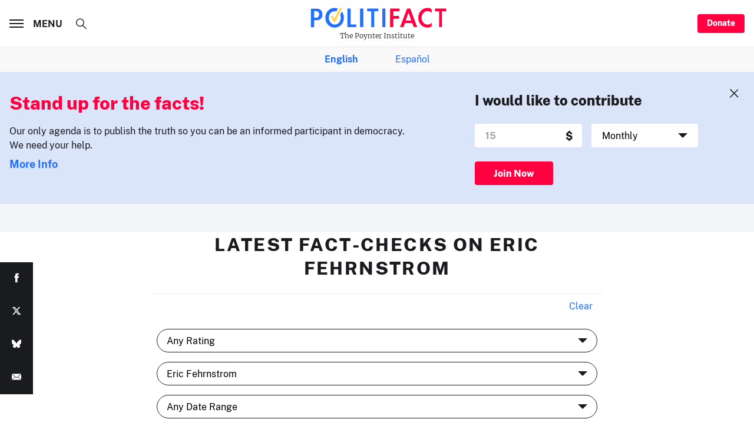

--- FILE ---
content_type: text/html; charset=utf-8
request_url: https://www.google.com/recaptcha/api2/aframe
body_size: 271
content:
<!DOCTYPE HTML><html><head><meta http-equiv="content-type" content="text/html; charset=UTF-8"></head><body><script nonce="B7fCvSjHTPzzkVc8q3Hg5Q">/** Anti-fraud and anti-abuse applications only. See google.com/recaptcha */ try{var clients={'sodar':'https://pagead2.googlesyndication.com/pagead/sodar?'};window.addEventListener("message",function(a){try{if(a.source===window.parent){var b=JSON.parse(a.data);var c=clients[b['id']];if(c){var d=document.createElement('img');d.src=c+b['params']+'&rc='+(localStorage.getItem("rc::a")?sessionStorage.getItem("rc::b"):"");window.document.body.appendChild(d);sessionStorage.setItem("rc::e",parseInt(sessionStorage.getItem("rc::e")||0)+1);localStorage.setItem("rc::h",'1769899604953');}}}catch(b){}});window.parent.postMessage("_grecaptcha_ready", "*");}catch(b){}</script></body></html>